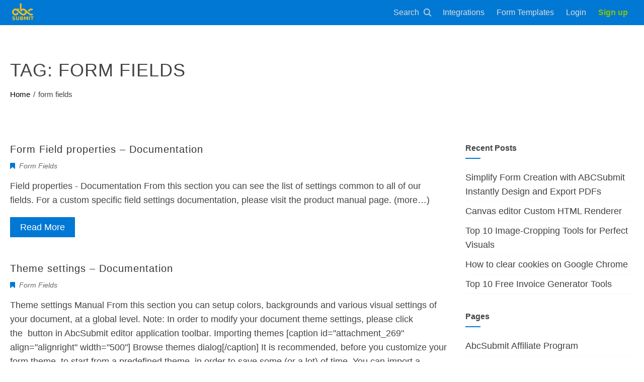

--- FILE ---
content_type: text/html; charset=UTF-8
request_url: https://www.abcsubmit.com/site/tag/form-fields/
body_size: 10760
content:
<!DOCTYPE html>
<html lang="en-US"
	prefix="og: //ogp.me/ns#" >
<head>
    <meta charset="UTF-8">
    <meta name="viewport" content="width=device-width, initial-scale=1.0, maximum-scale=1.0, user-scalable=no">
    <link rel="profile" href="//gmpg.org/xfn/11">
    <link rel="pingback" href="//abcsubmit.com/site/xmlrpc.php">

    <meta name="theme-color" content="#ffc107"/>

    <title>form fields | AbcSubmit</title>
		<style type="text/css">
					.heateor_sss_button_instagram span.heateor_sss_svg,a.heateor_sss_instagram span.heateor_sss_svg{background:radial-gradient(circle at 30% 107%,#fdf497 0,#fdf497 5%,#fd5949 45%,#d6249f 60%,#285aeb 90%)}
											.heateor_sss_horizontal_sharing .heateor_sss_svg,.heateor_sss_standard_follow_icons_container .heateor_sss_svg{
							color: #fff;
						border-width: 0px;
			border-style: solid;
			border-color: transparent;
		}
					.heateor_sss_horizontal_sharing .heateorSssTCBackground{
				color:#666;
			}
					.heateor_sss_horizontal_sharing span.heateor_sss_svg:hover,.heateor_sss_standard_follow_icons_container span.heateor_sss_svg:hover{
						border-color: transparent;
		}
		.heateor_sss_vertical_sharing span.heateor_sss_svg,.heateor_sss_floating_follow_icons_container span.heateor_sss_svg{
							color: #fff;
						border-width: 0px;
			border-style: solid;
			border-color: transparent;
		}
				.heateor_sss_vertical_sharing .heateorSssTCBackground{
			color:#666;
		}
						.heateor_sss_vertical_sharing span.heateor_sss_svg:hover,.heateor_sss_floating_follow_icons_container span.heateor_sss_svg:hover{
						border-color: transparent;
		}
		@media screen and (max-width:783px) {.heateor_sss_vertical_sharing{display:none!important}}div.heateor_sss_mobile_footer{display:none;}@media screen and (max-width:783px){div.heateor_sss_bottom_sharing .heateorSssTCBackground{background-color:white}div.heateor_sss_bottom_sharing{width:100%!important;left:0!important;}div.heateor_sss_bottom_sharing a{width:11.111111111111% !important;}div.heateor_sss_bottom_sharing .heateor_sss_svg{width: 100% !important;}div.heateor_sss_bottom_sharing div.heateorSssTotalShareCount{font-size:1em!important;line-height:28px!important}div.heateor_sss_bottom_sharing div.heateorSssTotalShareText{font-size:.7em!important;line-height:0px!important}div.heateor_sss_mobile_footer{display:block;height:40px;}.heateor_sss_bottom_sharing{padding:0!important;display:block!important;width:auto!important;bottom:-2px!important;top: auto!important;}.heateor_sss_bottom_sharing .heateor_sss_square_count{line-height:inherit;}.heateor_sss_bottom_sharing .heateorSssSharingArrow{display:none;}.heateor_sss_bottom_sharing .heateorSssTCBackground{margin-right:1.1em!important}}div.heateor_sss_sharing_title{text-align:center}div.heateor_sss_sharing_ul{width:100%;text-align:center;}div.heateor_sss_horizontal_sharing div.heateor_sss_sharing_ul a{float:none!important;display:inline-block;}		</style>
		
<!-- All in One SEO Pack 2.12 by Michael Torbert of Semper Fi Web Design[399,435] -->

<meta name="keywords"  content="appearance,border,documentation,field documentation,fields,form fields,generic field properties,validation,visual appearance,form builder themes,field,input,manual,themes settings,theme settings,long text,short text,textarea,textbox" />

<link rel="canonical" href="//abcsubmit.com/site/tag/form-fields/" />
<!-- /all in one seo pack -->
<link rel='dns-prefetch' href='//abcsubmit.com' />
<link rel='dns-prefetch' href='//fonts.googleapis.com' />
<link rel="alternate" type="application/rss+xml" title="AbcSubmit &raquo; Feed" href="//abcsubmit.com/site/feed/" />
<link rel="alternate" type="application/rss+xml" title="AbcSubmit &raquo; Comments Feed" href="//abcsubmit.com/site/comments/feed/" />
<link rel="alternate" type="application/rss+xml" title="AbcSubmit &raquo; form fields Tag Feed" href="//abcsubmit.com/site/tag/form-fields/feed/" />
<link rel='stylesheet' id='dashicons-css'  href='//www.abcsubmit.com/site/wp-includes/css/dashicons.min.css?ver=5.1.19' type='text/css' media='all' />
<link rel='stylesheet' id='thickbox-css'  href='//www.abcsubmit.com/site/wp-includes/js/thickbox/thickbox.css?ver=5.1.19' type='text/css' media='all' />
<link rel='stylesheet' id='admin_abcsubmit_css-css'  href='//www.abcsubmit.com/site/wp-content/plugins/abcsubmit//assets/css/admin.css?ver=1.2.4' type='text/css' media='all' />
<link rel='stylesheet' id='wp-block-library-css'  href='//www.abcsubmit.com/site/wp-includes/css/dist/block-library/style.min.css?ver=5.1.19' type='text/css' media='all' />
<link rel='stylesheet' id='site-theme-css'  href='//www.abcsubmit.com/site/../css/v1/wordpress-theme.min.css?ver=1.2.14' type='text/css' media='all' />
<link rel='stylesheet' id='font-awesome-css'  href='//www.abcsubmit.com/site/wp-content/plugins/elementor/assets/lib/font-awesome/css/font-awesome.min.css?ver=4.7.0' type='text/css' media='all' />
<link rel='stylesheet' id='heateor_sss_frontend_css-css'  href='//www.abcsubmit.com/site/wp-content/plugins/sassy-social-share/public/css/sassy-social-share-public.css?ver=3.3.42' type='text/css' media='all' />
<script type='text/javascript' src='//www.abcsubmit.com/site/wp-includes/js/jquery/jquery.js?ver=1.12.4'></script>
<script type='text/javascript' src='//www.abcsubmit.com/site/wp-includes/js/jquery/jquery-migrate.min.js?ver=1.4.1'></script>
<script type='text/javascript' src='//www.abcsubmit.com/site/wp-content/plugins/abcsubmit//assets/js/admin.js?ver=1.2.4'></script>
<script type='text/javascript' src='//www.abcsubmit.com/site/wp-includes/js/imagesloaded.min.js?ver=3.2.0'></script>
<script type='text/javascript' src='//www.abcsubmit.com/site/wp-content/themes/total/js/jquery.stellar.js?ver=1.00'></script>
<link rel='//api.w.org/' href='//abcsubmit.com/site/wp-json/' />
<link rel="EditURI" type="application/rsd+xml" title="RSD" href="//abcsubmit.com/site/xmlrpc.php?rsd" />
<link rel="wlwmanifest" type="application/wlwmanifest+xml" href="//abcsubmit.com/site/wp-includes/wlwmanifest.xml" /> 
<meta name="generator" content="WordPress 5.1.19" />

		<!-- GA Google Analytics @ //m0n.co/ga -->
		<script async src="//www.googletagmanager.com/gtag/js?id=UA-128573991-1"></script>
		<script>
			window.dataLayer = window.dataLayer || [];
			function gtag(){dataLayer.push(arguments);}
			gtag('js', new Date());
			gtag('config', 'UA-128573991-1');
		</script>

	<style>.ht-service-left-bg{ background-image:url();}#ht-counter-section{ background-image:url();}#ht-cta-section{ background-image:url();}</style><link rel="icon" href="//abcsubmit.com/site/wp-content/uploads/2018/09/cropped-logo-favicon-32x32.png" sizes="32x32" />
<link rel="icon" href="//abcsubmit.com/site/wp-content/uploads/2018/09/cropped-logo-favicon-192x192.png" sizes="192x192" />
<link rel="apple-touch-icon-precomposed" href="//abcsubmit.com/site/wp-content/uploads/2018/09/cropped-logo-favicon-180x180.png" />
<meta name="msapplication-TileImage" content="//abcsubmit.com/site/wp-content/uploads/2018/09/cropped-logo-favicon-270x270.png" />
		<style type="text/css" id="wp-custom-css">
			.ht-post-info {
	display: none!important;
}		</style>
		
</head>
<body class="archive tag tag-form-fields tag-22 group-blog ht-sticky-header columns-3 elementor-default">

<header id="abcsubmit-header"><div class="page-width-wrapper">
        <div id="logo" class="cta bg-hover-default nav-button">
            <a href="/" title="AbcSubmit" tabindex="0" data-i18n-attr="title:nav_logo_title">
                <svg width="68.267" height="68.267" version="1.1" viewbox="0 0 64 64" xmlns="//www.w3.org/2000/svg"><g transform="translate(0 -988.36)"><g transform="matrix(1.8501 0 0 1.8501 -66.024 797.53)"><path d="m64.914 126.26h5.3895v1.157h-1.9388v4.7793h-1.508v-4.7793h-1.9427zm-2.2952 0h1.508v5.9363h-1.508zm-7.9902 0h1.9192l1.3317 3.1769 1.3395-3.1769h1.9153v5.9363h-1.4257v-4.3419l-1.3474 3.2008h-0.95569l-1.3474-3.2008v4.3419h-1.4296zm-3.7679 2.2982q0.35642 0 0.54051-0.15904 0.18409-0.15904 0.18409-0.46918 0-0.30617-0.18409-0.4652-0.18409-0.16303-0.54051-0.16303h-0.83427v1.2564zm0.05092 2.5964q0.45434 0 0.68152-0.19483 0.23109-0.19482 0.23109-0.58845 0-0.38569-0.22717-0.57656-0.22717-0.19482-0.68543-0.19482h-0.88519v1.5547zm1.4022-2.1352q0.48568 0.14313 0.75201 0.52881 0.26634 0.38569 0.26634 0.94631 0 0.85885-0.57185 1.2803-0.57184 0.42148-1.739 0.42148h-2.5028v-5.9363h2.2639q1.2181 0 1.7625 0.37375 0.54835 0.37375 0.54835 1.1968 0 0.43341-0.19976 0.73956-0.19976 0.30219-0.57968 0.44931zm-10.313-2.7594h1.508v3.5586q0 0.73557 0.23501 1.0536 0.23892 0.31411 0.77552 0.31411 0.54051 0 0.77552-0.31411 0.23892-0.31808 0.23892-1.0536v-3.5586h1.508v3.5586q0 1.2604-0.62276 1.8767-0.62276 0.6163-1.8996 0.6163-1.2729 0-1.8957-0.6163-0.62277-0.61629-0.62277-1.8767zm-1.7116 0.18689v1.2564q-0.48176-0.21869-0.94002-0.33002-0.45826-0.11136-0.8656-0.11136-0.54051 0-0.79902 0.15109-0.25851 0.15109-0.25851 0.46918 0 0.23857 0.17234 0.37375 0.17626 0.13121 0.63452 0.22665l0.64235 0.1312q0.97527 0.19881 1.3865 0.60438 0.41126 0.40556 0.41126 1.1531 0 0.9821-0.57576 1.4632-0.57185 0.47714-1.7508 0.47714-0.55618 0-1.1163-0.1074-0.5601-0.1074-1.1202-0.31809v-1.2922q0.5601 0.30219 1.081 0.45727 0.52484 0.15108 1.0105 0.15108 0.49351 0 0.75594-0.16699 0.26242-0.16701 0.26242-0.47713 0-0.27833-0.18017-0.42942-0.17626-0.15111-0.70893-0.27038l-0.5836-0.13121q-0.87736-0.19087-1.2847-0.60834-0.40343-0.41749-0.40343-1.1252 0-0.88667 0.56401-1.3638 0.56401-0.47713 1.6215-0.47713 0.48176 0 0.99094 0.0755 0.50918 0.0716 1.0536 0.21869zm7.8848-21.161v11.251l2.6431 2.1843c0.11062-1.4894 1.3352-2.465 2.8307-2.465 1.5683 1e-5 2.8397 1.2906 2.8397 2.8827-9e-6 1.5921-1.2714 2.8827-2.8397 2.8827-0.59404 0-1.1452-0.18551-1.6011-0.50208-1.3178-1.1151-2.688-2.3247-3.8727-3.3566-0.48145-0.37204-1.0715-0.90287-1.5776-1.3386v-3.1705h-2.748v0.82431c-0.87221-0.56372-1.6607-0.86355-2.6946-0.8644-3.006-4e-5 -5.4428 2.4737-5.4428 5.5253 5.7e-5 3.0515 2.4369 5.5252 5.4428 5.5251 2.1271-6e-3 4.0562-1.2683 4.9386-3.2331l-2.1422-1.8084c-0.23211 1.3843-1.4131 2.3975-2.7964 2.399-1.5683-1e-5 -2.8397-1.2906-2.8397-2.8827 1.4e-5 -1.5921 1.2714-2.8827 2.8397-2.8827 1.0243 2e-3 1.9971 0.76108 2.6946 1.4691l4.2073 3.8558-0.0035 7e-3c1.7284 1.4713 3.5161 3.0422 5.5956 3.0762 2.5715-3e-3 4.79-1.8328 5.3196-4.3873l3.3167 2.7542c1.7875 1.4119 2.409 1.6316 3.8577 1.6331 1.2929-5.7e-4 2.5434-0.46826 3.5275-1.3194l-2.0905-1.7234c-0.43535 0.26094-0.93143 0.39916-1.437 0.40038-0.84062-1e-5 -1.7928-0.49588-2.1155-0.79052-0.32272-0.29465-4.2172-3.694-4.2172-3.694-0.65363-0.6623-1.3528-1.3313-2.028-1.9898-0.5733-0.58943-2.5435-1.9328-4.1333-1.9336-1.0156 3e-3 -2.01 0.29574-2.8706 0.84319v-9.1711zm17.968 8.328c-2.2709 3e-3 -4.2457 1.4264-5.0508 3.485l2.2205 1.8169c0.11246-1.4875 1.3362-2.6593 2.8304-2.6593 0.42986 1e-3 0.85384 0.10155 1.2399 0.2934l2.0365-1.8161c-0.94325-0.72484-2.0935-1.118-3.2765-1.1198z" fill="#ffc10f" fill-opacity=".94118"></path></g></g></svg></a>
        </div>
        <div class="greedy-space"></div>
        
        <form id="nav-search-form" method="get" action="/site/">
            <div class="nav-button has-icon cta bg-hover-default" tabindex="0">
                <label for="site-search" data-i18n-text="nav_menu_text_search">Search</label>
                <span class="vfb vfb-preview"></span>
            </div>
            <button type="submit" id="submit-search"><span class="vfb vfb-preview"></span></button>
            <input type="text" name="s" id="site-search" placeholder="Search" data-i18n-attr="placeholder:nav_search_box_placeholder"><span class="vfb vfb-close" id="close-search"></span>
        </form>
        
        <div id="nav-menu">
            <div id="burger-menu" class="cta bg-hover-default nav-button" tabindex="0">
                <span class="vfb vfb-burger-menu"></span>
            </div>
            <ul><li>
                    <div class="nav-button cta bg-hover-secondary">
                        <a href="/site/form-builder/integrations/" tabindex="0" data-i18n-text="nav_menu_text_apps">Integrations</a>
                    </div>
                </li>

                <li>
                    <div class="nav-button cta bg-hover-secondary">
                        <a href="/free-form-templates" tabindex="0" data-i18n-text="nav_menu_text_templates_fft">Form Templates</a>
                    </div>
                </li>

                
                <li>
                    <div class="nav-button cta bg-hover-secondary">
                        <a href="/edit/?click_from=homepage&amp;doctype=form&amp;lang=en" tabindex="0" data-i18n-text="nav_menu_text_builder">Login</a>
                    </div>
                </li>
                
                <li>
                    <div class="nav-button cta color-primary cta-highlight">
                        <a href="/plans-and-pricing" tabindex="0" data-i18n-text="nav_menu_text_pricing">Sign up</a>
                    </div>
                </li>
            </ul></div>
    </div>
</header>
<div id="ht-page">
    <div id="ht-content" class="ht-site-content ht-clearfix">
<header class="ht-main-header">
	<div class="ht-container">
		<h1 class="ht-main-title">Tag: form fields</h1>		<nav role="navigation" aria-label="Breadcrumbs" class="breadcrumb-trail breadcrumbs" itemprop="breadcrumb"><ul class="trail-items" itemscope itemtype="//schema.org/BreadcrumbList"><meta name="numberOfItems" content="2" /><meta name="itemListOrder" content="Ascending" /><li itemprop="itemListElement" itemscope itemtype="//schema.org/ListItem" class="trail-item trail-begin"><a href="//www.abcsubmit.com/site/" rel="home" itemprop="item"><span itemprop="name">Home</span></a><meta itemprop="position" content="1" /></li><li itemprop="itemListElement" itemscope itemtype="//schema.org/ListItem" class="trail-item trail-end"><span itemprop="item"><span itemprop="name">form fields</span></span><meta itemprop="position" content="2" /></li></ul></nav>	</div>
</header><!-- .ht-main-header -->

<div class="ht-container">
	<div id="primary" class="content-area">
		<main id="main" class="site-main" role="main">

		
						
				
<article id="post-435" class="total-hentry post-435 post type-post status-publish format-standard hentry category-form-fields tag-appearance tag-border tag-documentation tag-field-documentation tag-fields tag-form-fields tag-generic-field-properties tag-validation tag-visual-appearance">
		<div class="entry-meta ht-post-info">
		<span class="entry-date published updated"><span class="ht-day">26</span><span class="ht-month-year">Nov 2018</span></span><span class="byline"> by <span class="author vcard"><a class="url fn n" href="//www.abcsubmit.com/site/author/andrei/">andrei</a></span></span>	</div><!-- .entry-meta -->
	

	<div class="ht-post-wrapper">
		        
		<header class="entry-header">
			<h2 class="entry-title"><a href="//www.abcsubmit.com/site/form-fields/field-properties-documentation/" rel="bookmark">Form Field properties &#8211; Documentation</a></h2>		</header><!-- .entry-header -->

		<div class="entry-categories">
            <i class="fa fa-bookmark"></i><a href="//www.abcsubmit.com/site/category/form-fields/" rel="category tag">Form Fields</a>		</div>
        
		<div class="entry-summary">
			Field properties - Documentation From this section you can see the list of settings common to all of our fields. For a custom specific field settings documentation, please visit the product manual page. (more&hellip;)		</div><!-- .entry-content -->

		<div class="entry-readmore">
			<a href="//www.abcsubmit.com/site/form-fields/field-properties-documentation/">Read More</a>
		</div>
	</div>
</article><!-- #post-## -->

			
				
<article id="post-254" class="total-hentry post-254 post type-post status-publish format-standard hentry category-form-fields tag-field tag-form-fields tag-input tag-manual tag-theme-settings tag-visual-appearance">
		<div class="entry-meta ht-post-info">
		<span class="entry-date published updated"><span class="ht-day">14</span><span class="ht-month-year">Nov 2018</span></span><span class="byline"> by <span class="author vcard"><a class="url fn n" href="//www.abcsubmit.com/site/author/andrei/">andrei</a></span></span>	</div><!-- .entry-meta -->
	

	<div class="ht-post-wrapper">
		        
		<header class="entry-header">
			<h2 class="entry-title"><a href="//www.abcsubmit.com/site/form-fields/theme-settings-documentation/" rel="bookmark">Theme settings &#8211; Documentation</a></h2>		</header><!-- .entry-header -->

		<div class="entry-categories">
            <i class="fa fa-bookmark"></i><a href="//www.abcsubmit.com/site/category/form-fields/" rel="category tag">Form Fields</a>		</div>
        
		<div class="entry-summary">
			Theme settings Manual From this section you can setup colors, backgrounds and various visual settings of your document, at a global level. Note: In order to modify your document theme settings, please click the&nbsp;&nbsp;button in AbcSubmit editor application toolbar. Importing themes [caption id=&quot;attachment_269&quot; align=&quot;alignright&quot; width=&quot;500&quot;] Browse themes dialog[/caption] It is recommended, before you customize your form theme, to start from a predefined theme, in order to save some (or a lot) of time. You can import a theme by clicking on the&nbsp;button, and select a theme in the popup window that will appear: 1. Document 1.1. Background color Sets a solid background color of your document. 1.2. Background image You can upload a picture that will be used as the background image of your document. Note: Uploading pictures requires a&hellip;		</div><!-- .entry-content -->

		<div class="entry-readmore">
			<a href="//www.abcsubmit.com/site/form-fields/theme-settings-documentation/">Read More</a>
		</div>
	</div>
</article><!-- #post-## -->

			
				
<article id="post-244" class="total-hentry post-244 post type-post status-publish format-standard hentry category-form-fields tag-documentation tag-form-fields tag-long-text tag-short-text tag-textarea tag-textbox">
		<div class="entry-meta ht-post-info">
		<span class="entry-date published updated"><span class="ht-day">14</span><span class="ht-month-year">Nov 2018</span></span><span class="byline"> by <span class="author vcard"><a class="url fn n" href="//www.abcsubmit.com/site/author/andrei/">andrei</a></span></span>	</div><!-- .entry-meta -->
	

	<div class="ht-post-wrapper">
		        
		<header class="entry-header">
			<h2 class="entry-title"><a href="//www.abcsubmit.com/site/form-fields/textbox-short-text-and-textarea-long-text-documentation/" rel="bookmark">Textbox (Short text) and Textarea (Long text) fields settings documentation</a></h2>		</header><!-- .entry-header -->

		<div class="entry-categories">
            <i class="fa fa-bookmark"></i><a href="//www.abcsubmit.com/site/category/form-fields/" rel="category tag">Form Fields</a>		</div>
        
		<div class="entry-summary">
			Conceptual, the only difference between a textbox and a textarea is the amount of text that a user can fill in. Textbox is also called Short Text, because the type of values written inside a Textbox typically represent names, addresses, phone numbers, etc, spanned across a single line of text. Textarea is also called Long Text, because the type of values written inside a Textarea typically represent large blocks of text, spanned across multiple lines (Enter key inside a long text creates a new line) 1. Field name This setting must be a unique one per document, and is mandatory. This setting must be filled for both Textbox and Textarea fields. The value of this setting is used across multiple features of the Abcsubmit form builder: In submissions section, where&hellip;		</div><!-- .entry-content -->

		<div class="entry-readmore">
			<a href="//www.abcsubmit.com/site/form-fields/textbox-short-text-and-textarea-long-text-documentation/">Read More</a>
		</div>
	</div>
</article><!-- #post-## -->

			
			
		
		</main><!-- #main -->
	</div><!-- #primary -->

	<div id="secondary" class="widget-area">
				<aside id="recent-posts-2" class="widget widget_recent_entries">		<h4 class="widget-title">Recent Posts</h4>		<ul>
											<li>
					<a href="//www.abcsubmit.com/site/pdf-forms/simplify-form-creation-with-abcsubmit-instantly-design-and-export-pdfs/">Simplify Form Creation with ABCSubmit Instantly Design and Export PDFs</a>
									</li>
											<li>
					<a href="//www.abcsubmit.com/site/blog/canvas-editor-custom-html-renderer/">Canvas editor Custom HTML Renderer</a>
									</li>
											<li>
					<a href="//www.abcsubmit.com/site/blog/top-10-image-cropping-tools-for-perfect-visuals/">Top 10 Image-Cropping Tools for Perfect Visuals</a>
									</li>
											<li>
					<a href="//www.abcsubmit.com/site/blog/how-to-clear-cookies-on-google-chrome/">How to clear cookies on Google Chrome</a>
									</li>
											<li>
					<a href="//www.abcsubmit.com/site/blog/top-10-free-invoice-generator-tools/">Top 10 Free Invoice Generator Tools</a>
									</li>
					</ul>
		</aside><aside id="pages-2" class="widget widget_pages"><h4 class="widget-title">Pages</h4>		<ul>
			<li class="page_item page-item-829"><a href="//www.abcsubmit.com/site/abcsubmit-affiliate-program/">AbcSubmit Affiliate Program</a></li>
<li class="page_item page-item-2069"><a href="//www.abcsubmit.com/site/abcsubmit-wufoo/">AbcSubmit Wufoo</a></li>
<li class="page_item page-item-25"><a href="//www.abcsubmit.com/site/about-us/">About us</a></li>
<li class="page_item page-item-114"><a href="//www.abcsubmit.com/site/abuse-form/">Abuse Form</a></li>
<li class="page_item page-item-661"><a href="//www.abcsubmit.com/site/affiliates/">Affiliates</a></li>
<li class="page_item page-item-6451"><a href="//www.abcsubmit.com/site/aidaform-offline-alternative-free/">AidaForm offline alternative free</a></li>
<li class="page_item page-item-177"><a href="//www.abcsubmit.com/site/api-documentation/">API Documentation</a></li>
<li class="page_item page-item-4991"><a href="//www.abcsubmit.com/site/appointments-everywhere/">Appointments everywhere</a></li>
<li class="page_item page-item-7011"><a href="//www.abcsubmit.com/site/appsumo-code-validation/">AppSumo Code Validation</a></li>
<li class="page_item page-item-610"><a href="//www.abcsubmit.com/site/become-an-abcsubmit-expert/">Become An Expert</a></li>
<li class="page_item page-item-4111"><a href="//www.abcsubmit.com/site/big-data-database-collections/">Big Data Database Collections</a></li>
<li class="page_item page-item-185"><a href="//www.abcsubmit.com/site/cancellation-policy/">Cancellation policy</a></li>
<li class="page_item page-item-7494"><a href="//www.abcsubmit.com/site/circle-and-fixed-ratio-image-cropping-tool/">Circle and Fixed Ratio Image Cropping Tool</a></li>
<li class="page_item page-item-6507"><a href="//www.abcsubmit.com/site/cognitoforms-alternative/">CognitoForms alternative</a></li>
<li class="page_item page-item-60"><a href="//www.abcsubmit.com/site/contact-us/">Contact Us</a></li>
<li class="page_item page-item-6351"><a href="//www.abcsubmit.com/site/create-fillable-pdf-forms-with-a-pdf-editor/">Create fillable pdf forms with a PDF editor</a></li>
<li class="page_item page-item-7174"><a href="//www.abcsubmit.com/site/customizable-survey-builder-with-different-question-types/">Customizable survey builder with different question types</a></li>
<li class="page_item page-item-4883"><a href="//www.abcsubmit.com/site/data-collection-app/">Data Collection App</a></li>
<li class="page_item page-item-5359"><a href="//www.abcsubmit.com/site/eforms/">eForms</a></li>
<li class="page_item page-item-4433"><a href="//www.abcsubmit.com/site/email-marketing/">Email Marketing</a></li>
<li class="page_item page-item-6105"><a href="//www.abcsubmit.com/site/embedding-a-form-in-canvas-courses/">Embedding a form in Canvas courses</a></li>
<li class="page_item page-item-5993"><a href="//www.abcsubmit.com/site/embedding-a-form-in-strikingly/">Embedding a form in Strikingly</a></li>
<li class="page_item page-item-5984"><a href="//www.abcsubmit.com/site/embedding-a-form-in-wordpress/">Embedding a form in WordPress</a></li>
<li class="page_item page-item-6130"><a href="//www.abcsubmit.com/site/embedding-a-form-on-blogger/">Embedding a form on Blogger</a></li>
<li class="page_item page-item-6034"><a href="//www.abcsubmit.com/site/embedding-a-form-on-godaddy-website-builder/">Embedding a form on Godaddy website builder</a></li>
<li class="page_item page-item-6022"><a href="//www.abcsubmit.com/site/embedding-a-form-on-your-constant-contact-website/">Embedding a form on your Constant Contact Website</a></li>
<li class="page_item page-item-6070"><a href="//www.abcsubmit.com/site/embedding-a-form-on-your-shopify-store/">Embedding a form on your Shopify store</a></li>
<li class="page_item page-item-6051"><a href="//www.abcsubmit.com/site/embedding-a-form-on-your-wix-website/">Embedding a form on your wix website</a></li>
<li class="page_item page-item-6160"><a href="//www.abcsubmit.com/site/embedding-opt-in-forms-on-bigcommerce/">Embedding opt-in forms on BigCommerce</a></li>
<li class="page_item page-item-5488"><a href="//www.abcsubmit.com/site/form-automation-software/">Form Automation Software</a></li>
<li class="page_item page-item-677"><a href="//www.abcsubmit.com/site/wordpress-form-plugin/">Form Builder For WordPress</a></li>
<li class="page_item page-item-1843"><a href="//www.abcsubmit.com/site/form-templates/">Form Templates</a></li>
<li class="page_item page-item-2018"><a href="//www.abcsubmit.com/site/formstack-competitor-abcsubmit/">Formstack Competitor AbcSubmit</a></li>
<li class="page_item page-item-2120"><a href="//www.abcsubmit.com/site/free-website-builder/">Free Drawing Website Builder</a></li>
<li class="page_item page-item-7"><a href="//www.abcsubmit.com/site/">free e-commerce, website and form builder</a></li>
<li class="page_item page-item-2479"><a href="//www.abcsubmit.com/site/free-guest-blog-posts/">Free guest blog posts</a></li>
<li class="page_item page-item-2014"><a href="//www.abcsubmit.com/site/free-jotform-alternative/">Free Jotform Alternative</a></li>
<li class="page_item page-item-2587"><a href="//www.abcsubmit.com/site/free-online-appointment-scheduling/">Free online appointment scheduling</a></li>
<li class="page_item page-item-1003"><a href="//www.abcsubmit.com/site/free-online-store-builder/">Free Online Store Builder</a></li>
<li class="page_item page-item-2194"><a href="//www.abcsubmit.com/site/free-product-catalog/">Free Product Catalog</a></li>
<li class="page_item page-item-7087"><a href="//www.abcsubmit.com/site/free-qr-code-maker-with-logo-in-the-middle/">Free QR code generator with logo</a></li>
<li class="page_item page-item-7610"><a href="//www.abcsubmit.com/site/free-qr-code-scanner-from-image/">Free QR code scanner from image</a></li>
<li class="page_item page-item-2350"><a href="//www.abcsubmit.com/site/free-shopping-cart-software/">Free Shopping Cart Software</a></li>
<li class="page_item page-item-2096"><a href="//www.abcsubmit.com/site/free-wix-alternative/">Free Wix alternative</a></li>
<li class="page_item page-item-6890"><a href="//www.abcsubmit.com/site/gdpr-compliant-form-builder/">GDPR Compliant Form Builder</a></li>
<li class="page_item page-item-7488"><a href="//www.abcsubmit.com/site/generate-and-save-invoices-in-pdf-format-for-free/">Generate and Save Invoices in PDF Format for Free</a></li>
<li class="page_item page-item-6174"><a href="//www.abcsubmit.com/site/how-to-embed-a-form-on-my-bigcommerce-store/">How to embed a form on my bigcommerce web page</a></li>
<li class="page_item page-item-6181"><a href="//www.abcsubmit.com/site/how-to-embed-a-form-on-your-odoo-web-page/">How to embed a form on your Odoo web page</a></li>
<li class="page_item page-item-66"><a href="//www.abcsubmit.com/site/jobs/">Jobs</a></li>
<li class="page_item page-item-6496"><a href="//www.abcsubmit.com/site/jotform-fillable-pdf-forms-alternative/">Jotform fillable PDF forms alternative</a></li>
<li class="page_item page-item-442"><a href="//www.abcsubmit.com/site/manual/">Manual</a></li>
<li class="page_item page-item-1252"><a href="//www.abcsubmit.com/site/on-premise-form-builder/">On-premise Form Builder</a></li>
<li class="page_item page-item-1076"><a href="//www.abcsubmit.com/site/online-form-builder-with-database/">Online Form Builder With Database</a></li>
<li class="page_item page-item-1511"><a href="//www.abcsubmit.com/site/order-form-builder/">Online Order Form Builder</a></li>
<li class="page_item page-item-766"><a href="//www.abcsubmit.com/site/online-website-builder-discount/">Online Website Builder Discount</a></li>
<li class="page_item page-item-1594"><a href="//www.abcsubmit.com/site/online-workflow-management/">Online Workflow Management</a></li>
<li class="page_item page-item-489"><a href="//www.abcsubmit.com/site/our-team/">Our team</a></li>
<li class="page_item page-item-5397"><a href="//www.abcsubmit.com/site/pdf-filler/">PDF Filler</a></li>
<li class="page_item page-item-43"><a href="//www.abcsubmit.com/site/privacy-policy/">Privacy Policy</a></li>
<li class="page_item page-item-1056"><a href="//www.abcsubmit.com/site/product-features/">Product Features</a></li>
<li class="page_item page-item-187"><a href="//www.abcsubmit.com/site/refund-policy/">Refund policy</a></li>
<li class="page_item page-item-158"><a href="//www.abcsubmit.com/site/request-a-quote/">Request a quote</a></li>
<li class="page_item page-item-4567"><a href="//www.abcsubmit.com/site/sales-workflow-management/">Sales workflow management</a></li>
<li class="page_item page-item-123"><a href="//www.abcsubmit.com/site/search/">Search</a></li>
<li class="page_item page-item-2426"><a href="//www.abcsubmit.com/site/sell-products-online/">Sell products online</a></li>
<li class="page_item page-item-2507"><a href="//www.abcsubmit.com/site/slack-integration/">Slack Integration</a></li>
<li class="page_item page-item-38"><a href="//www.abcsubmit.com/site/terms-of-use/">Terms of Use</a></li>
<li class="page_item page-item-6439"><a href="//www.abcsubmit.com/site/wufoo-offline-forms-alternative-free/">Wufoo offline forms alternative free</a></li>
<li class="page_item page-item-2299"><a href="//www.abcsubmit.com/site/zapier-integration/">Zapier Integration</a></li>
		</ul>
			</aside><aside id="categories-2" class="widget widget_categories"><h4 class="widget-title">Categories</h4>		<ul>
				<li class="cat-item cat-item-33"><a href="//www.abcsubmit.com/site/category/blog/" title="Find all about AbcSubmit in our blog posts.">Blog</a>
</li>
	<li class="cat-item cat-item-125"><a href="//www.abcsubmit.com/site/category/form-builder/" >Form Builder</a>
</li>
	<li class="cat-item cat-item-9"><a href="//www.abcsubmit.com/site/category/form-fields/" title="Form fields category is used to present form fields documentation.">Form Fields</a>
</li>
	<li class="cat-item cat-item-127"><a href="//www.abcsubmit.com/site/category/forms/" >Forms</a>
</li>
	<li class="cat-item cat-item-4"><a href="//www.abcsubmit.com/site/category/gdpr/" >GDPR</a>
</li>
	<li class="cat-item cat-item-120"><a href="//www.abcsubmit.com/site/category/how-to/" >How To</a>
</li>
	<li class="cat-item cat-item-118"><a href="//www.abcsubmit.com/site/category/integrations/" title="Using apps integration you can better share your data and communicate with your customers.">Integrations</a>
</li>
	<li class="cat-item cat-item-145"><a href="//www.abcsubmit.com/site/category/interesting-facts/" >Interesting facts</a>
</li>
	<li class="cat-item cat-item-119"><a href="//www.abcsubmit.com/site/category/manual/" title="Read more about AbcSubmit fields and functionality.">Manual</a>
</li>
	<li class="cat-item cat-item-116"><a href="//www.abcsubmit.com/site/category/online-website-builder/" >Online Website Builder</a>
</li>
	<li class="cat-item cat-item-121"><a href="//www.abcsubmit.com/site/category/payment-gateways/" >Payment Gateways</a>
</li>
	<li class="cat-item cat-item-147"><a href="//www.abcsubmit.com/site/category/pdf-forms/" >PDF Forms</a>
</li>
	<li class="cat-item cat-item-146"><a href="//www.abcsubmit.com/site/category/reviews/" >Reviews</a>
</li>
	<li class="cat-item cat-item-1"><a href="//www.abcsubmit.com/site/category/uncategorized/" >Uncategorized</a>
</li>
	<li class="cat-item cat-item-122"><a href="//www.abcsubmit.com/site/category/website-fields/" title="By using AbcSubmit website fields you can create your own website using drag and drop. Start today to use AbcSubmit website builder fields.">Website Fields</a>
</li>
		</ul>
			</aside>	</div><!-- #secondary -->
	
</div>

	</div><!-- #content -->

<!-- #colophon -->
</div><!-- #page -->

<footer class="full-page-wrapper"><div class="page-width-wrapper" id="footer-1">
        <div class="column">
            <h4 data-i18n-text="ftr_headline_product">Product</h4>
            <ul><!-- <li><a href="/free-website-templates" data-i18n-text="ftr_link_fwt_text">Website Templates</a></li> --><li><a href="/free-form-templates" data-i18n-text="ftr_link_fft_text">Form Templates</a></li>
                <li><a href="/edit/" data-i18n-text="ftr_link_builder_text">Builder</a></li>
                <li><a href="/site/api-documentation/" data-i18n-text="ftr_link_developers_api_text">Developers and API</a></li>
                <li><a href="/site/manual/" data-i18n-text="ftr_link_builder_docs_text">Builder Docs</a></li>
                <li><a href="/static/abcsubmit-user-manual.pdf" target="_blank">User Manual (PDF)</a></li>
                <!--<li><a href="/site/product-features/" data-i18n-text="ftr_link_product_features_text">Product Features</a></li>-->
                <li><a href="/site/online-workflow-management/" data-i18n-text="ftr_link_workflows_text">Workflows</a></li>
                <li><a href="/site/free-online-store-builder/" data-i18n-text="ftr_link_ecommerce_text">E-Commerce</a></li>
                <li><a href="/site/on-premise-form-builder/" data-i18n-text="ftr_link_onpremise_text">On-Premise</a></li>
                <li><a href="/site/form-builder/offline-forms-app/" data-i18n-text="ftr_link_offline_forms_text">Offline Forms</a></li>
                <li><a href="/site/form-builder/mobile-forms/" data-i18n-text="ftr_link_mobile_forms_text">Mobile Forms App</a></li>
                <li><a href="/site/website-fields/abcsubmit-code/" data-i18n-text="ftr_link_code_component_text">AbcSubmit Code Component</a></li>
            </ul></div>
        <div class="column">
            <h4 data-i18n-text="ftr_headline_company">Company</h4>
            <ul><li><a href="/site/about-us/" data-i18n-text="ftr_link_about_us_text">About us</a></li>
                <li><a href="/site/contact-us/" data-i18n-text="ftr_link_contact_support_text">Contact and Support</a></li>
                <li><a href="/plans-and-pricing" data-i18n-text="ftr_link_plans_and_pricing_text">Plans and Pricing</a></li>
                <!-- <li><a href="/site/affiliates/" data-i18n-text="ftr_link_affiliate_program_text">Affiliate program</a></li> -->
                <li><a href="/site/jobs/" data-i18n-text="ftr_link_jobs_text">Jobs</a></li>
                <li><a href="/site/our-team/" data-i18n-text="ftr_link_meet_our_team_text">Meet our team</a></li>
                <li><a href="/site/terms-of-use/" data-i18n-text="ftr_link_terms_of_use_text">Terms of use</a></li>
                <li><a href="/site/privacy-policy/" data-i18n-text="ftr_link_privacy_policy_text">Privacy policy</a></li>
                <li><a href="/site/abuse-form/" data-i18n-text="ftr_link_report_abuse_text">Report Abuse</a></li>
            </ul></div>
        <div class="column">
            <h4 data-i18n-text="ftr_headline_community">Community</h4>
            <ul><li><a href="//www.facebook.com/AbcSubmitApp">Facebook</a></li>
                <li><a href="//twitter.com/AbcSubmit">Twitter</a></li>
                <li><a href="//plus.google.com/u/1/b/116482733858039896736/116482733858039896736">Google +</a></li>
            </ul></div>
        <div class="column">
            <h4 data-i18n-text="ftr_headline_language">Select language</h4>
            <ul><li><a href="/">English</a></li><li><a href="/ro/">Română</a></li><li><a href="/es/">Español</a></li><li><a href="/de/">Deutsch</a></li><li><a href="/fr/">Français</a></li>
            </ul></div>
        
    </div>
    <div class="page-width-wrapper" id="footer-2">
        <div class="column">
            <p><a href="/"><span style="font-size: 48px" class="vfb vfb-logo"></span></a></p>
            <p data-i18n-text="ftr_abcsubmit_description_text">Abcsubmit.com is an online platform which allows you to create stunning online forms.</p>
            <p>© 2018-2021 SC ABCSUBMIT SRL</p>
            <p>Săcălaz, Main Street 464D, Timiș, Romania, ZipCode 307370</p>
        </div>
    </div>
</footer>
<!-- LOADED-FROM: wordpress-static --><script type='text/javascript'>
/* <![CDATA[ */
var thickboxL10n = {"next":"Next >","prev":"< Prev","image":"Image","of":"of","close":"Close","noiframes":"This feature requires inline frames. You have iframes disabled or your browser does not support them.","loadingAnimation":"\/\/www.abcsubmit.com\/site\/wp-includes\/js\/thickbox\/loadingAnimation.gif"};
/* ]]> */
</script>
<script type='text/javascript' src='//www.abcsubmit.com/site/wp-includes/js/thickbox/thickbox.js?ver=3.1-20121105'></script>
<script type='text/javascript' src='//www.abcsubmit.com/site/wp-content/themes/total/js/jquery.nav.js?ver=1.00'></script>
<script type='text/javascript' src='//www.abcsubmit.com/site/wp-content/themes/total/js/owl.carousel.js?ver=1.00'></script>
<script type='text/javascript' src='//www.abcsubmit.com/site/wp-content/themes/total/js/isotope.pkgd.js?ver=1.00'></script>
<script type='text/javascript' src='//www.abcsubmit.com/site/wp-content/themes/total/js/nivo-lightbox.js?ver=1.00'></script>
<script type='text/javascript' src='//www.abcsubmit.com/site/wp-content/themes/total/js/superfish.js?ver=1.00'></script>
<script type='text/javascript' src='//www.abcsubmit.com/site/wp-content/themes/total/js/wow.js?ver=1.00'></script>
<script type='text/javascript' src='//www.abcsubmit.com/site/wp-content/themes/total/js/odometer.js?ver=1.00'></script>
<script type='text/javascript' src='//www.abcsubmit.com/site/wp-content/themes/total/js/waypoint.js?ver=1.00'></script>
<script type='text/javascript'>
/* <![CDATA[ */
var total_localize = {"template_path":"\/\/www.abcsubmit.com\/site\/wp-content\/themes\/total"};
/* ]]> */
</script>
<script type='text/javascript' src='//www.abcsubmit.com/site/wp-content/themes/total/js/total-custom.js?ver=1.01'></script>
<script type='text/javascript'>
function heateorSssLoadEvent(e) {var t=window.onload;if (typeof window.onload!="function") {window.onload=e}else{window.onload=function() {t();e()}}};	var heateorSssSharingAjaxUrl = '//www.abcsubmit.com/site/wp-admin/admin-ajax.php', heateorSssCloseIconPath = '//www.abcsubmit.com/site/wp-content/plugins/sassy-social-share/public/../images/close.png', heateorSssPluginIconPath = '//www.abcsubmit.com/site/wp-content/plugins/sassy-social-share/public/../images/logo.png', heateorSssHorizontalSharingCountEnable = 0, heateorSssVerticalSharingCountEnable = 0, heateorSssSharingOffset = -10; var heateorSssMobileStickySharingEnabled = 1;var heateorSssCopyLinkMessage = "Link copied.";var heateorSssUrlCountFetched = [], heateorSssSharesText = 'Shares', heateorSssShareText = 'Share';function heateorSssPopup(e) {window.open(e,"popUpWindow","height=400,width=600,left=400,top=100,resizable,scrollbars,toolbar=0,personalbar=0,menubar=no,location=no,directories=no,status")}
</script>
<script type='text/javascript' src='//www.abcsubmit.com/site/wp-content/plugins/sassy-social-share/public/js/sassy-social-share-public.js?ver=3.3.42'></script>
<script type='text/javascript' src='//www.abcsubmit.com/site/wp-includes/js/wp-embed.min.js?ver=5.1.19'></script>
<script type="text/javascript" src="/vendor/abcsubmit-analytics/analytics.js" crossorigin="anonymous"></script>
<script type="text/javascript" src="/dist/v2/public.bundle.js" crossorigin="anonymous"></script>

<script type="text/javascript">
    setTimeout( function(){
    var Tawk_API=Tawk_API||{}, Tawk_LoadStart=new Date();
    (function(){
        var s1=document.createElement("script"),s0=document.getElementsByTagName("script")[0];
        s1.async=true;
        s1.src='//embed.tawk.to/5dfb862cd96992700fcd0e40/default';
        s1.charset='UTF-8';
        s1.setAttribute('crossorigin','*');
        s0.parentNode.insertBefore(s1,s0);
    })();
    },3000 );
</script>

</body>
</html>


--- FILE ---
content_type: text/css
request_url: https://www.abcsubmit.com/site/wp-content/plugins/abcsubmit//assets/css/admin.css?ver=1.2.4
body_size: 68
content:
iframe.abcsubmit-content-preview {
    height: calc(100vh - 30px);
    width:100%;
    top:0;
}

.abcsubmit-full-screen {
    position: fixed;
    left: 0;
    z-index: 9999999999999;
    top: 0;
    bottom: 0;
    height: 100vh;
    width: 100%;
    display: block;
    background-color: white;
}

.abcsubmit-header-in-full-screen {
    background-color: #1a1a1f;
    height: 30px;
}

.abcsubmit-header-in-full-screen-close {
    float: right;
    color: white;
    padding: 5px 10px;
    cursor: pointer;
}
.abcsubmit-header-in-full-screen-name {
    float: left;
    color: white;
    padding: 5px 10px;
}

.load-builder {
    margin-left: 30px;
}

iframe.abcsubmit-content-long {
    height: 2500px!important;
}